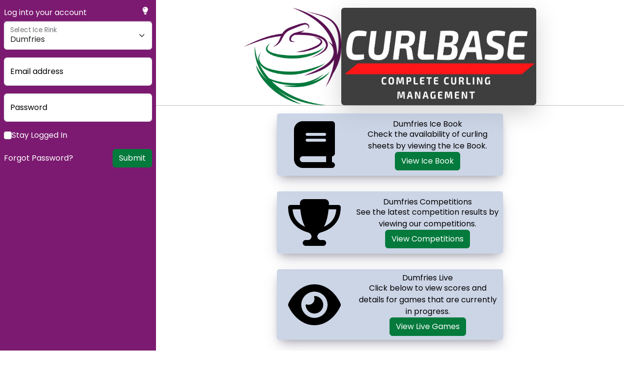

--- FILE ---
content_type: text/html
request_url: https://bookings.dibca.co.uk/Public/Competition/384
body_size: 340
content:
<!DOCTYPE html>
<html lang="en">
  <head>
    <meta charset="UTF-8" />
    <link rel="icon" type="image/svg+xml" href="/vite.svg" />
    <meta name="viewport" content="width=device-width, initial-scale=1.0" />

    <title>CURLBASE</title>
    <script type="module" crossorigin src="/assets/index-2630689c.js"></script>
    <link rel="stylesheet" href="/assets/index-af0a70f5.css">
  </head>
  <body>
    <div id="root"></div>
    
  </body>
</html>
